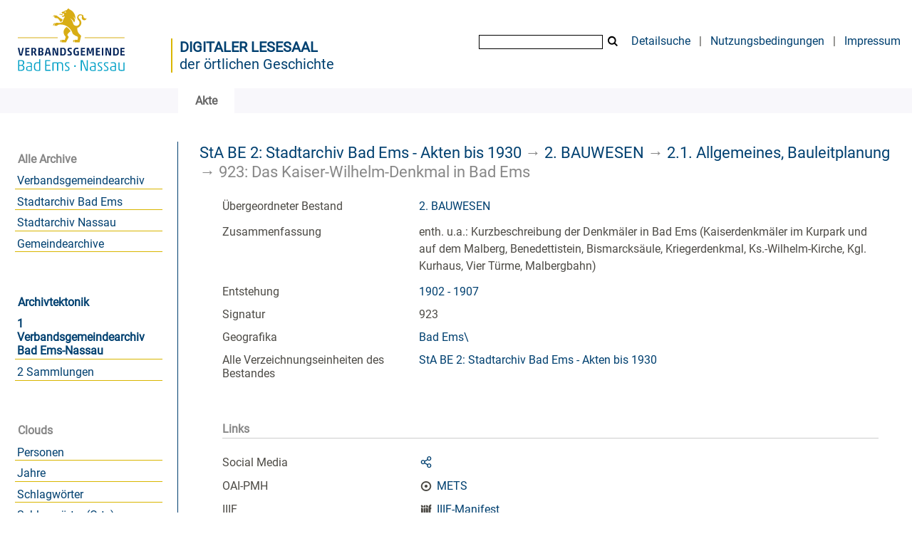

--- FILE ---
content_type: text/html;charset=utf-8
request_url: https://archiv.vgben.de/content/titleinfo/1133
body_size: 4929
content:
<!DOCTYPE html>
<html lang="de"><head><title>Digitales Archiv der Verbandsgemeinde Bad Ems-Nassau / Das Kaiser-Wilhelm-Denkmal in Bad Ems</title><meta name="twitter:image" content="http://archiv.vgben.de/download/webcache/304/"><meta name="twitter:title" content="2. BAUWESEN / Das Kaiser-Wilhelm-Denkmal in Bad Ems. 1902 - 1907"><meta property="og:site" content="Digitales Archiv der Verbandsgemeinde Bad Ems-Nassau"><meta property="og:url" content="http://archiv.vgben.de/1133"><meta property="og:type" content="book"><meta property="og:title" content="Das Kaiser-Wilhelm-Denkmal in Bad Ems"><meta property="book:release_date" content="1902"><meta property="og:image" content="http://archiv.vgben.de/download/webcache/304/"><meta property="og:image:width" content="304"><meta property="og:image:height" content="NaN"><meta http-equiv="Content-Type" content="xml; charset=UTF-8"><meta name="viewport" content="width = device-width, initial-scale = 1"><meta name="description" content="Digitales Archiv der Verbandsgemeinde Bad Ems-Nassau. 2. BAUWESEN / Das Kaiser-Wilhelm-Denkmal in Bad Ems. 1902 - 1907"><meta lang="de" content=""><link rel="shortcut icon" href="/domainimage/favicon.ico" type="image/x-icon"><link rel="alternate" type="application/rss+xml" title="Digitales Archiv der Verbandsgemeinde Bad Ems-Nassau" href="/rss"><link type="text/css" href="/css/vgaben.vgaben_content.css?-6152432537825016862" rel="stylesheet"><link type="text/css" href="/thirdparty/shariff/shariff.complete.css" rel="stylesheet"><script src="/thirdparty/jquery-3.6.0.min.js">&#160;</script><script defer src="/static/scripts/main.js">&#160;</script><script defer src="/static/scripts/common.js">&#160;</script><script defer src="/thirdparty/shariff/shariff.complete.js">&#160;</script><script defer src="/static/scripts/titleinfo.js">&#160;</script></head><body style="" class="bd-guest   bd-flexLayout bd-root bd-r-vgaben bd-m- bd-vgaben  bd-eadArchiveCollection bd-content bd-portal bd-metadata bd-portal-titleinfo bd-metadata-titleinfo bd-content-titleinfo bd-content-titleinfo-1133 bd-list-rows bd-file"><span style="display:none" id="meta"><var id="tree">&#160;<var id="timeout" value="3600" class=" sessionsys"> </var><var id="name" value="vgaben" class=" domain"> </var><var id="relativeRootDomain" value="vgaben" class=" domain"> </var><var id="pathinfo" value="/content/titleinfo/1133" class=" request"> </var><var id="fulldata" value="false" class=" domain"> </var><var id="search-linkDetailedsearchScope" value="domain" class=" templating"> </var><var id="class" value="content" class=" request"> </var><var id="classtype" value="portal" class=" request"> </var><var id="tab" value="titleinfo" class=" request"> </var><var id="id" value="1133" class=" request"> </var><var id="leftColToggled" value="false" class=" session"> </var><var id="facetFilterToggled" value="false" class=" session"> </var><var id="topheight" value="80" class=" session"> </var><var id="bottomheight" value="20" class=" session"> </var><var id="bodywidth" value="1000" class=" session"> </var><var id="centercolwidth" value="0" class=" session"> </var><var id="middlerowheight" value="476" class=" session"> </var><var id="numberOfThumbs" value="20" class=" session"> </var><var id="clientwidth" value="1000" class=" session"> </var><var id="fullScreen" value="false" class=" session"> </var><var id="staticWidth" value="false" class=" session"> </var><var id="rightcolwidth" value="220" class=" session"> </var><var id="leftcolwidth" value="200" class=" session"> </var><var id="zoomwidth" value="600" class=" session"> </var><var id="mode" value="w" class=" session"> </var><var id="initialized" value="false" class=" session"> </var><var id="sizes" value="128,1200,2000,0,1000,304,1504,504,800" class=" webcache"> </var><var id="availableZoomLevels" value="304,504,800,1000,1504,2000" class=" webcache"> </var><var id="js-toggleMobileNavi" value="None" class=" templating"> </var><var id="fullscreen-fullzoomOnly" value="false" class=" templating"> </var><var id="css-mobileMin" value="992px" class=" templating"> </var><var id="tei-on" value="false" class=" templating"> </var><var id="search-alertIfEmpty" value="true" class=" templating"> </var><var id="search-quicksearchScope" value="domain" class=" templating"> </var><var id="search-toggleListMinStructs" value="3" class=" templating"> </var><var id="search-highlightingColor" value="00808066" class=" templating"> </var><var id="layout-wrapperMargins" value="body" class=" templating"> </var><var id="layout-useMiddleContentDIV" value="false" class=" templating"> </var><var id="layout-navPortAboveMiddleContentDIV" value="false" class=" templating"> </var><var id="navPort-align" value="top" class=" templating"> </var><var id="navPort-searchTheBookInit" value="closed" class=" templating"> </var><var id="navPath-pageviewStructureResize" value="js" class=" templating"> </var><var id="layout-useLayout" value="flexLayout" class=" templating"> </var><var id="listNavigation-keepToggleState" value="false" class=" templating"> </var><var id="fullscreen-mode" value="None" class=" templating"> </var><var id="groups" value="guest" class=" user"> </var></var><var id="client" value="browser">&#160;</var><var id="guest" value="true">&#160;</var><var class="layout" id="colleft" value="titleinfo,">&#160;</var><var class="layout" id="colright" value="">&#160;</var></span><div id="main" class="divmain "><div id="topParts" class=""><a class="screenreaders" href="#leftParts">zum Hauptmen&#252;</a><a class="screenreaders" href="#centerParts">zum Inhalt</a><header role="banner" class=""><div id="defaultTop" class="wiki wiki-top defaultTop wiki-defaultTop defaultTop "><table cellpadding="0" cellspacing="0" id="topContent">
		<tr>
			<td>
<a href="https://vgben.de"><img alt="Logo der Verbandsgemeinde" src="/domainimage/logo.svg" style="height:120px;"></a>
			</td>
			<td id="topmenu">
            <div id="portallabel" style="margin-left: -5px; border-left: 2px solid #d9b600; margin-top: .3em; padding-top 2em; float: left; text-align: left; font-size: 1.25em; color: #004070;"><a class="textlink" href="/" style="text-transform: uppercase; font-weight: bold;">Digitaler Lesesaal</a><br><a class="textlink" href="/">der &#246;rtlichen Geschichte</a></div>
				<form method="get" onsubmit="return alertIfEmpty()" name="searchBox" class="searchform" id="quickSearchform" action="/search/quick"><label class="screenreaders" for="quicksearch">Quick Search: </label><input type="text" id="quicksearch" name="query" class="quicksearch" onfocus="this.value=''" style="" value="" preset="" msg="Bitte mindestens einen Suchbegriff eingeben."><button type="submit" id="quicksearchSubmit" class="button large edge slim flat noborder searchglass"><span class="hidden">OK</span></button></form>
				<a class="textlink" id="searchexpert" href="/search">Detailsuche</a>
				<span> | </span>
                				<a class="textlink" href="/wiki/Nutzungsbedingungen">Nutzungsbedingungen</a>
                				<span> | </span>
				<a class="textlink" href="/doc/imprint">Impressum</a>
			</td>
		</tr>
	</table></div><div id="mobileTop" class="defaultTop"><div class="main"><div id="topLogo"><a href="/" title="HOME">&#160;</a></div><div class="topLiner"><div class="vlsControl vl-mobile-top"><div class="button top-toggler large flat noborder searchglass searchbox toggle"><span style="font-size:0">&#160;</span></div><div title="Men&#252;" class="button custom-menu-layer top-toggler large flat noborder contents toggle leftParts"><span style="display: none;">&#160;</span></div></div></div></div><div class="addbox"><div class="searchbox totoggle"><form method="get" onsubmit='return alertIfEmpty("mobileQuicksearch")' name="searchBox" class="searchform" id="mobilequickSearchform" action="/search/quick"><a class="textlink   " id="searchexpert" href="/search"><span>Detailsuche</span></a><div id="mqs-wrap"><label class="screenreaders" for="mobileQuicksearch">Schnellsuche: </label><span class="button large edge slim flat noborder searchglass glassindic"><span style="display:none">&#160;</span></span><input type="text" id="mobileQuicksearch" name="query" class="quicksearch" onfocus="this.value=''" style="" placeholder="Suche " value="" preset="" msg="Bitte mindestens einen Suchbegriff eingeben."></div><button type="submit" id="quicksearchSubmit" class=" button large edge slim flat noborder searchglass"><span class="hidden">OK</span></button></form></div><div class="contents"><div class="vlsControl vl-mobile-top togglers"><div class="button list-toggler large flat noborder toggle leftParts" title="Men&#252;">Men&#252;</div></div></div></div></div><nav class="navPort   "><ul id="navPort" class="nav-inline navPort-metadata navPort-content-titleinfo"><li class="viewCtrl_sel  tab-titleinfo firstCtrl tab-metadata-titleinfo" id="tab-content-titleinfo"><span><i class="cap tab">Akte</i><i class="cap abbrTab __tabTitleinfoAbbr">Archivale</i></span></li><span style="font-size:0px">&#160;</span></ul></nav></header></div><div id="middleParts" class=""><div id="leftParts" class="leftcol"><a class="screenreaders" name="leftParts">&#160;</a><div id="leftContent"><nav role="navigation"><section><div class="menusection domainBox"><h4 class="menuheader" id="menuheaderDomainbox"><div>Alle Archive</div></h4><div class="menubox menubox menuboxDomainbox menuboxDomainbox-flat sel "><ul class="vl-nav nav"><li><a class="vgaben-child vgabenmain " href="/main">Verbandsgemeindearchiv</a></li><li><a class="vgaben-child vgabadems " href="/badems">Stadtarchiv Bad Ems</a></li><li><a class="vgaben-child vganassau " href="/nassau">Stadtarchiv Nassau</a></li><li><a class="vgaben-child vgagem " href="/gem">Gemeindearchive</a></li></ul></div></div></section><div id="firstClassificationLevel"><h4 class="menuheader menuheader-sel" id=""><div><a href="/topic/view/69">Archivtektonik</a></div></h4><div class="menubox menubox"><ul class="vl-nav nav"><li><a class="sel" href="/topic/view/70">1 Verbandsgemeindearchiv Bad Ems-Nassau</a></li><li><a href="/topic/view/114">2 Sammlungen</a></li></ul></div></div><section><div class="menusection menusection-clouds"><h4 class="menuheader" id="menuboxCloudsHeader"><div>Clouds</div></h4><div class="menubox menubox" id="menuboxCloudsBox"><ul class="vl-nav nav"><li><a class="cloud-name  first" href="/nav/cloud/name">Personen</a></li><li><a class="cloud-date " href="/nav/cloud/date">Jahre</a></li><li><a class="cloud-keyword " href="/nav/cloud/keyword">Schlagw&#246;rter</a></li><li><a class="cloud-keyword.place " href="/nav/cloud/keyword.place">Schlagw&#246;rter (Orte)</a></li><li><a class="cloud-keyword.name  last" href="/nav/cloud/keyword.name">Schlagw&#246;rter (Personen)</a></li></ul></div></div></section></nav></div></div><div id="centerParts" class="maincol "><main role="main" class=""><img alt="" style="position:absolute;left:-9999px" id="cInfo" width="0" height="0"><a class="screenreaders" name="centerParts">&#160;</a><h1 class="mainheader mainheader-navpath   " id="contentNavPath"><div class="headertext "><div id=""><a href="/content/titleinfo/825">StA BE 2: Stadtarchiv Bad Ems - Akten bis 1930</a><span class="next"> &#8594; </span><a href="/content/titleinfo/1126">2. BAUWESEN</a><span class="next"> &#8594; </span><a href="/content/titleinfo/1127">2.1. Allgemeines, Bauleitplanung</a><span class="next"> &#8594; </span><span class="title">923: Das Kaiser-Wilhelm-Denkmal in Bad Ems</span> </div></div></h1><div id="div-titleinfo" class="datacol csslayout type_file"><div id="titleinfo" class="csslayout partLayout-float "><div class="titleinfoPart-right titleinfoPartLayout-float"><div id="titleInfoMetadata" class="titleInfo columns"><ul class="nav"><li class="cols" id="mods_relatedItemHostTitle"><div class="name mods_relatedItemTitle">&#220;bergeordneter Bestand</div><div class="value mods_relatedItemTitle"><div class="valueDiv-3"><a href="/content/titleinfo/1126">2. BAUWESEN</a></div></div></li><li class="cols" id="mods_abstract"><div class="name ">Zusammenfassung</div><div class="value "><article class="mods-abstract">enth. u.a.: Kurzbeschreibung der Denkm&#228;ler in Bad Ems (Kaiserdenkm&#228;ler im Kurpark und auf dem Malberg, Benedettistein, Bismarcks&#228;ule, Kriegerdenkmal, Ks.-Wilhelm-Kirche, Kgl. Kurhaus, Vier T&#252;rme, Malbergbahn)<br></article></div></li><li class="cols" id="mods_originInfoNotEditionElectronicEdition"><div class="name ">Entstehung</div><div class="value "><a id="dc.date" class="" href="/search?operation=searchRetrieve&amp;query=dc.date%3D%221902%20-%201907%22%20and%20vl.domain%3Dvgaben%20sortBy%20dc.title%2Fasc" title="Suche nach: Jahr = 1902 - 1907">1902 - 1907</a></div></li><li class="cols" id="mods_locationShelfLocator"><div class="name ">Signatur </div><div class="value ">923</div></li><li class="cols" id="mods_subjectGeographic"><div class="name ">Geografika</div><div class="value "><span class="mods-geographic"><a id="dc.subject" class="" href="/search?operation=searchRetrieve&amp;query=dc.subject%3D%22Bad%20Ems%5C%22%20and%20vl.domain%3Dvgaben%20sortBy%20dc.title%2Fasc" title="Suche nach: Schlagwort = Bad Ems\">Bad Ems\</a> </span> </div></li><li class="cols" id="inventoryText"><div class="name ">&#220;bergeordnete Struktur</div><div class="value ">StA BE 2: Stadtarchiv Bad Ems - Akten bis 1930</div></li><li class="cols" id="inventoryRoot"><div class="name ">Alle Verzeichnungseinheiten des Bestandes</div><div class="value "><a href="/nav/content/825">StA BE 2: Stadtarchiv Bad Ems - Akten bis 1930</a></div></li></ul></div></div></div><div class="titleinfoPart-right titleinfoPartLayout-float"><div class="titleInfo titleAdd columns " id="titleInfoLinkActions"><div class="subheader" role="heading">Links</div><ul class="nav"><li class="cols"><div class="name titleinfoLinkAction">Social Media</div><div id="socialnetworking" class="value titleinfoLinkAction"><script>
$('#socialnetworking')
.hover(
function() {
$('#socialnetworks').show()
},
function() {
$('#socialnetworks').hide()
}
)
.click(function() {
$('#socialnetworks').toggle()
})			
</script><div id="socialnetworks" class=""><div class="shariff" data-orientation="vertical" data-url="https://archiv.vgben.de/content/titleinfo/1133" data-media-url="" data-services='["twitter,"pinterest,"facebook]'>&#160;</div></div><a style="text-decoration:none" class="vl-btn icon-share ln-ico"><span class="hide-underlined">&#160;</span><span><span>Share</span></span></a></div></li><li class="cols"><div class="name titleinfoLinkAction">OAI-PMH</div><div id="titleinfoLinksArchive" class="value titleinfoLinkAction"><span class="ln-ico ln-oai"></span><span class="hide-underlined">&#160;</span><a id="archiveOAI" title="OAI-Quelle" target="_blank" href="/oai/?verb=GetRecord&amp;metadataPrefix=mets&amp;identifier=1133"><span>METS</span></a></div></li><li class="cols"><div class="name titleinfoLinkAction">IIIF</div><div id="titleinfoLinksI3F" class="value titleinfoLinkAction"><span class="I3FManifestLink"><span class="ln-ico ln-iiif"></span><span class="hide-underlined">&#160;</span><a target="iiif-manifest" href="/i3f/v20/1133/manifest">IIIF-Manifest</a></span></div></li></ul></div><div class="titleInfo titleAdd columns " id="titleInfoClassification"><div class="subheader" role="heading">Klassifikation</div><ul class="nav"><li><div class="titleInfoClassification"><div class="classificationLinks ancestorStructureAxis vgaben"><nav role="navigation"><a class="item pos1 vgaben" href="/topic/view/69">Archivtektonik</a> <span class="next pos2"> &#8594; </span><a class="item pos2 vgaben" href="/topic/view/70">1 Verbandsgemeindearchiv Bad Ems-Nassau</a> <span class="next pos3"> &#8594; </span><a class="item pos3 vgaben" href="/topic/view/104">1.4 Stadtarchiv Bad Ems</a> </nav></div></div></li></ul></div></div></div><var id="publicationID" value="1133" class="zoomfullScreen"> </var><var id="mdlistCols" value="false"> </var><var id="isFullzoom" value="false" class="zoomfullScreen"> </var><var id="employsPageview" value="true" class="pagetabs"> </var><var id="webcacheSizes" value="128,304,504,800,1000,1200,1504,2000"> </var><var id="navLastSearchUrl" value=""> </var></main></div></div><div id="bottomParts" class=""><footer role="contentinfo" class=""><div id="custom-footer" class="wiki wiki-bottom custom-footer wiki-custom-footer customFooter "><div style="float:right"><p><a href="/wiki/Barrierefreiheit" target="_blank"> &#8594; Barrierefreiheit</a><br>
<a href="https://www.museum-bad-ems.de/anfahrt/" target="_blank"> &#8594; Anfahrt</a></p></div>

<div style="float:left">
<p><strong>Kontakt</strong><br>
Archivar Steffen Sch&#252;tze<br>
R&#246;merstra&#223;e 97<br>
56130 Bad Ems<br>
Telefon: 02603 - 3572<br>
<a href="mailto:archiv@vgben.de">archiv@vgben.de</a></p></div>

<p></p>
<br><br><br><br><br><br><br><p></p></div><div class="footerContent" id="footerContent"><span class="f-links-vls"><a id="footerLinkVLS" target="_blank" href="http://www.semantics.de/produkte/visual_library/">Visual Library Server 2026</a></span></div></footer></div></div></body></html>